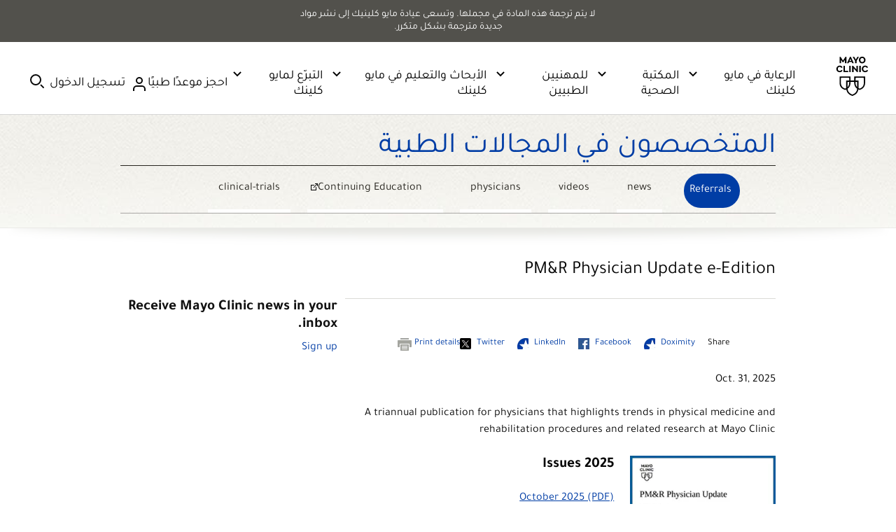

--- FILE ---
content_type: application/javascript; charset=utf-8
request_url: https://secure.adnxs.com/getuidp?callback=jsonp_1769374056295_65203
body_size: -188
content:
jsonp_1769374056295_65203({"uid":"0"})